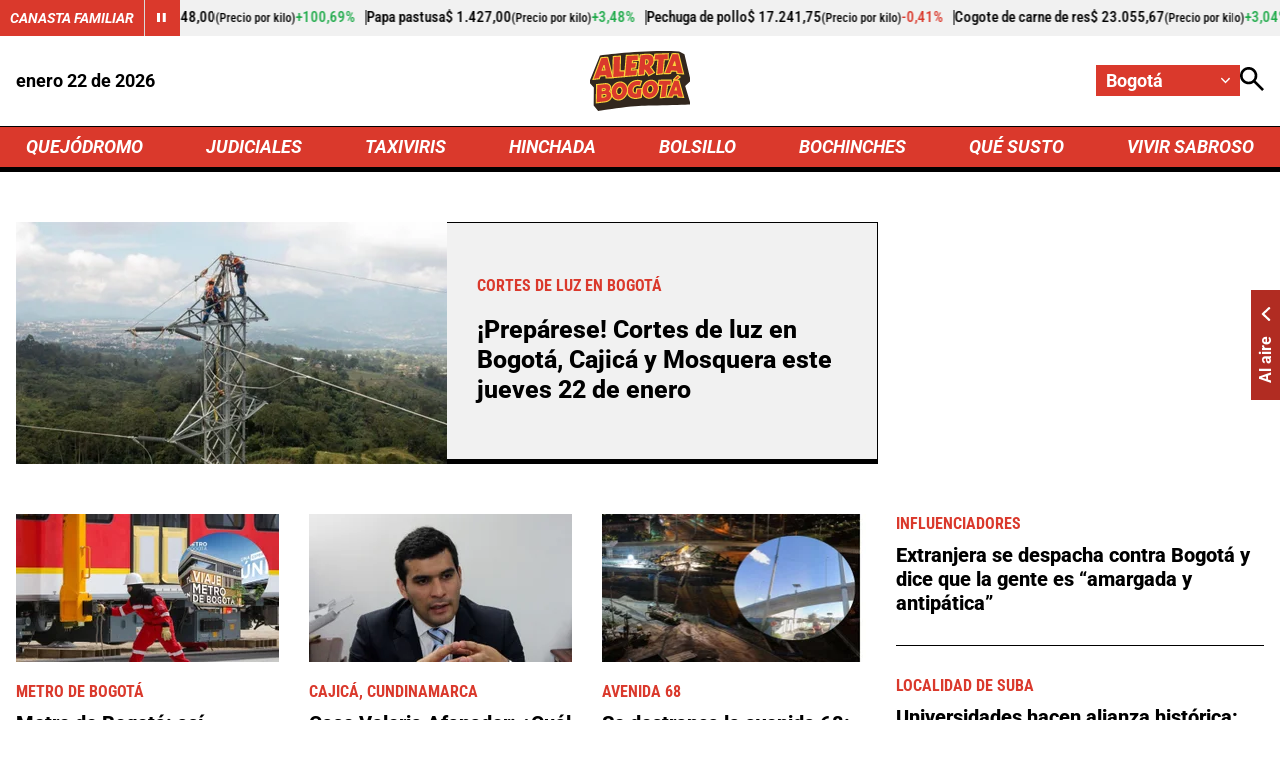

--- FILE ---
content_type: text/html; charset=utf-8
request_url: https://www.google.com/recaptcha/api2/aframe
body_size: 269
content:
<!DOCTYPE HTML><html><head><meta http-equiv="content-type" content="text/html; charset=UTF-8"></head><body><script nonce="BqVzT4sKRPX6fQA6BNs9_A">/** Anti-fraud and anti-abuse applications only. See google.com/recaptcha */ try{var clients={'sodar':'https://pagead2.googlesyndication.com/pagead/sodar?'};window.addEventListener("message",function(a){try{if(a.source===window.parent){var b=JSON.parse(a.data);var c=clients[b['id']];if(c){var d=document.createElement('img');d.src=c+b['params']+'&rc='+(localStorage.getItem("rc::a")?sessionStorage.getItem("rc::b"):"");window.document.body.appendChild(d);sessionStorage.setItem("rc::e",parseInt(sessionStorage.getItem("rc::e")||0)+1);localStorage.setItem("rc::h",'1769067298809');}}}catch(b){}});window.parent.postMessage("_grecaptcha_ready", "*");}catch(b){}</script></body></html>

--- FILE ---
content_type: text/css
request_url: https://i.alerta.com.co/__assets/assets/v0.0.0/desktop-home-zone-CT4a4C-e.css
body_size: 9558
content:
:root{--white:#fff;--black:#000;--gray-200:#f1f1f1;--gray-300:#ededed;--gray-400:#dadada;--gray-500:#c1c1c1;--gray-700:#737373;--gray-900:#1a1a1a;--red-300:#f0ada8;--red-400:#e78079;--red-500:#da392c;--red-600:#b12c22;--yellow-600:#f5f3db;--green-400:#92d185;--green-500:#1faa4a;--green-600:#51a63f;--green-700:#3c7a2e;--black-a50:#00000080;--white-a50:#ffffff80;--font-roboto:Roboto,-apple-system,BlinkMacSystemFont,Segoe UI,Open Sans,Helvetica Neue,Arial,sans-serif;--font-condensed:Roboto Condensed,-apple-system,BlinkMacSystemFont,Segoe UI,Open Sans,Helvetica Neue,Arial,sans-serif}.mgid-loading{aspect-ratio:16/9;overflow:hidden}.ad-wrapper{justify-content:center;display:flex;overflow:hidden}.ad{justify-content:center;width:100%;margin:0 auto;display:flex;overflow:hidden}.ad.rectangle{width:336px;height:250px}.ad.rectangle[data-google-query-id]{width:initial;height:initial}.ad.intext{aspect-ratio:16/9;width:100%;position:relative}.ad.intext[data-google-query-id]{aspect-ratio:unset}.ad.banner{width:728px;height:90px}.ad.banner[data-google-query-id]{width:initial;height:initial}.ad.banner.ad-premium{width:1030px;height:250px}html{-webkit-text-size-adjust:100%}html:focus-within{scroll-behavior:smooth}body{-moz-text-size-adjust:100%;text-size-adjust:100%;-moz-osx-font-smoothing:grayscale;-webkit-font-smoothing:antialiased;width:100%;min-height:100vh;text-rendering:optimizeSpeed;position:relative}*,:after,:before{box-sizing:border-box}a,abbr,acronym,address,applet,article,aside,audio,b,big,blockquote,body,br,button,canvas,caption,center,cite,code,col,colgroup,data,datalist,dd,del,details,dfn,div,dl,dt,em,embed,fieldset,figcaption,figure,footer,form,h1,h2,h3,h4,h5,h6,head,header,hgroup,hr,html,i,iframe,img,input,ins,kbd,label,legend,li,link,main,map,mark,menu,meta,meter,nav,noscript,object,ol,optgroup,option,output,p,param,picture,pre,progress,q,rb,rp,rt,rtc,ruby,s,samp,script,section,select,small,source,span,strong,style,svg,sub,summary,sup,table,tbody,td,template,textarea,tfoot,th,thead,time,title,tr,track,tt,u,ul,var,video,wbr{vertical-align:baseline;border:0;margin:0;padding:0}h1,h2,h3,h4,h5,h6{font-family:var(--font-roboto)}article,aside,details,embed,figcaption,figure,footer,header,hgroup,main,menu,nav,object,section{display:block}canvas,iframe{max-width:100%;display:block}input:required,input{box-shadow:none}input:-webkit-autofill{-webkit-box-shadow:inset 0 0 0 30px #fff}input:-webkit-autofill:hover{-webkit-box-shadow:inset 0 0 0 30px #fff}input:-webkit-autofill:focus{-webkit-box-shadow:inset 0 0 0 30px #fff}input:-webkit-autofill:active{-webkit-box-shadow:inset 0 0 0 30px #fff}input[type=search]::-webkit-search-cancel-button{appearance:none}input[type=search]::-webkit-search-decoration{appearance:none}input[type=search]::-webkit-search-results-button{appearance:none}input[type=search]::-webkit-search-results-decoration{appearance:none}input[type=search]{appearance:none;box-sizing:content-box}textarea{vertical-align:top;resize:vertical;overflow:auto}input:focus{outline:none}video{background:#000}audio,img,picture,svg,video{max-width:100%;height:auto;display:inline-block}a{background:var(--a-background,transparent);color:var(--a-color,inherit);--icon-color:var(--a-color,currentColor);border:var(--a-border);cursor:pointer;text-decoration:none;transition:all .3s;position:relative}a:focus{outline:thin dotted}a:hover,a:active{color:var(--a-hover-color,var(--red-600));--icon-color:var(--a-hover-color,var(--white));background:var(--a-hover-background,inherit);border:var(--a-hover-border);outline:0}a.img{line-height:0}hr{border:none;border-bottom:var(--hr-border,1px solid var(--black));margin:0}hr.v{border:none;border-right:var(--hr-v-border,1px solid var(--black));height:100%}hr.full{grid-column:1/-1}button{font-family:var(--font-roboto);background:var(--a-background,transparent);color:var(--a-color,inherit);--icon-color:var(--a-color,currentColor);cursor:pointer;border:none}button:hover{color:var(--a-hover-color,var(--blue-900));--icon-color:var(--a-hover-color,var(--blue-900));background:var(--a-hover-background,inherit);border:var(--a-hover-border);outline:0}iframe{border:0}p,ul,ol{margin-block:0;padding-inline-start:0}.svg-icon{fill:currentColor;width:1em;height:1em;display:inline-block}ul{list-style:none}img{object-fit:var(--i-object-fit,cover);max-width:100%;height:auto;aspect-ratio:var(--i-aspect,16/9);border:0;display:block}img.rounded{--i-aspect:1/1;border-radius:50%}img.square{--i-aspect:1/1;object-fit:scale-down}svg[class^=icon-]{width:var(--icon-width,1.875rem);height:var(--icon-height,auto);fill:var(--icon-color,currentColor);transform:var(--icon-rotate);transition:all .3s}.social-media{gap:var(--social-media-gap,1.875rem);align-items:center;display:flex}@keyframes ping{75%,to{opacity:0;transform:scale(2.5)}}.ping{width:var(--ping-a-size,1.25rem);height:var(--ping-a-size,1.25rem);justify-content:center;align-items:center;display:flex;position:relative}.ping:before,.ping:after{content:"";width:var(--ping-size,.625rem);height:var(--ping-size,.625rem);background:var(--ping-color,var(--white));border-radius:9999px}.ping:after{content:"";animation:1s cubic-bezier(0,0,.2,1) infinite ping;position:absolute}@keyframes simple-shimmer{0%{background-position:200% -200%}to{background-position:-200% 200%}}@keyframes growDown{0%{transform:scaleY(0)}80%{transform:scaleY(1.1)}to{transform:scaleY(1)}}[data-embed-type],.shimmer-loading,.player-wrap .player-shimer,breaking-news,.sub-header-shimmer,featured-topics,.featured-topics-shimmer,trends,.trends-shimmer,agro-quotes,.agro-quotes-shimmer,.mgid-loading{background:var(--shimmer-bg,linear-gradient(90deg,var(--gray-200)25%,var(--white)50%,var(--gray-200)75%));border:var(--shimmer-border,1px solid var(--gray-200));border-radius:var(--shimmer-border-radius,1rem);background-position:200% -200%;background-size:200% 200%;margin:0 auto;animation:2s ease-in-out infinite simple-shimmer}[data-embed-type=tiktok]{aspect-ratio:9/16;width:340px}[data-embed-type=instagram]{aspect-ratio:1/2;width:400px}[data-embed-type=spotify]{width:100%;height:232px}[data-embed-type=soundcloud]{width:100%;height:166px}[data-embed-type=spreaker]{width:100%;height:200px}[data-embed-type=issuu]{aspect-ratio:4/3;width:100%}[data-embed-type=vimeo],[data-embed-type=mediastream],[data-embed-type=facebook],[data-embed-type=dailymotion],[data-embed-type=youtube]{aspect-ratio:16/9;width:100%}[data-embed-type=reddit],[data-embed-type=truth],[data-embed-type=x]{aspect-ratio:1/1.5;width:min(550px,100%);max-width:100%}.twitter-tweet-rendered,.invisible{opacity:0;height:0;position:absolute;margin:0 auto!important}.visible{position:initial;opacity:100;height:auto}.instagram-media{margin:0 auto!important}.fb_widget{margin:0 auto;overflow:hidden}.fb_widget span{max-width:100%;overflow:hidden}.fb-video span,.fb-video iframe{aspect-ratio:16/9;width:100%!important;height:auto!important}.embed iframe{aspect-ratio:16/9;width:100%;height:auto}.title{font-style:var(--title-font-style);font-weight:700;font-size:var(--title-font-size,1.25rem);text-transform:var(--title-text-transform);position:relative}.title.line{padding-bottom:.625rem}.title.line:after{content:"";background:var(--red-500);width:7.5rem;height:3px;position:absolute;bottom:0;left:0}.main-title{align-items:center;justify-content:var(--main-title-justify-content,space-between);width:var(--main-title-width,100%);--btn-bg-icon:var(--white);display:flex;position:relative}.main-title:before{content:"";background:var(--main-title-line-color,var(--black));height:2px;position:absolute;top:50%;left:0;right:0;transform:translateY(-50%)}.main-title .label{z-index:1;background:var(--main-title-background,var(--red-500));padding:var(--main-title-label-pd,.375rem .75rem);color:var(--white);text-transform:uppercase;font-weight:700;font-size:var(--main-title-font-size,1.875rem);white-space:nowrap;border:1px solid var(--black);border-bottom-width:var(--title-border-bottom-width,5px);margin:var(--main-title-margin,0 0 0 1.25rem);font-style:italic;position:relative}.main-title .label>span{color:var(--red-400)}@media (max-width:600px){.main-title .label{text-wrap:pretty}}agro-quotes,.agro-quotes-shimmer{height:2.25rem;display:block}.agro-quotes{background:var(--gray-200);align-items:center;height:2.25rem;display:flex}.agro-quotes .title{--a-color:var(--agro-quotes-fc,var(--white));--a-hover-color:var(--gray-200);--a-background:var(--agro-quotes-background,var(--red-500));--a-hover-background:var(--red-600);--title-font-weight:700;--title-font-size:.875rem;--title-font-style:italic;--title-text-transform:uppercase;border-right:var(--agro-quotes-br);flex-shrink:0;align-items:center;height:100%;padding:.625rem;line-height:1;display:flex}.agro-quotes .control{--a-color:var(--white);--a-background:var(--red-500);--a-hover-color:var(--gray-200);--a-hover-background:var(--red-600);--icon-width:.625rem;--icon-height:auto;border-left:1px solid var(--gray-400);flex-shrink:0;width:2.25rem;height:100%}.agro-quotes .products,.agro-quotes .product{align-items:center;gap:.625rem;display:flex}.agro-quotes .vue3-marquee{overflow:hidden;height:100%!important}.agro-quotes .products{font-family:var(--font-condensed);margin-left:.625rem;font-size:.9375rem;font-weight:500;line-height:1}.agro-quotes .product{border-right:1px solid var(--black);--a-hover-color:var(--black);padding-right:.625rem}.agro-quotes .product:hover{font-weight:800}.agro-quotes .product.up{--price-list-color:var(--green-500)}.agro-quotes .product.down{--price-list-color:var(--red-500)}.agro-quotes .scale{font-size:.75rem}.agro-quotes .percent{color:var(--price-list-color);padding-right:var(--agro-quotes-porcent-pr)}.cookies-banner{--icon-color:var(--black);--title-text-transform:uppercase;--title-font-size:1.5625rem;--btn-icon-padding:.5rem 1.25rem;--btn-bg:var(--black);--btn-justify-content:center;--btn-bg-hover:var(--gray-400);--btn-icon-hover-color:var(--black);z-index:200;background:var(--gray-300);width:var(--cookies-banner-width,18.75rem);border-top:5px solid;border-bottom:5px solid;gap:1.25rem;padding:1.25rem;display:grid;position:fixed;bottom:1.25rem;right:1.25rem}.cookies-banner.mobile{--cookies-banner-width:calc(100% - 2.5rem)}.cookies-banner .cookies-description{color:var(--black);font-weight:700}.cookies-banner .cookies-policy{font-weight:700}.cookies-banner .title-container{gap:.9375rem;display:flex}collapse-module{display:none}.collapse-box{--a-hover-color:var(--red-500)}.collapse-box.open{--collapse-content-max-height:820px;--icon-keyboardarrow-transform:rotate(180deg)}.collapse-content{max-height:var(--collapse-content-max-height,0);font-family:var(--font-condensed);transition:max-height .6s;overflow:hidden}.collapse-content-item{gap:var(--collapse-content-item-gap,1.25rem);padding:var(--collapse-content-item-padding,1.25rem 0 0 0);cursor:pointer;flex-direction:column;display:flex}.collapse-header{--icon-height:.75rem;--icon-width:auto;align-items:center;justify-content:var(--collapse-header-justify-content,space-between);background:var(--gray-400);padding:var(--collapse-header-padding,.5rem 1.25rem);cursor:pointer;font-weight:var(--collapse-header-font-weight,700);text-transform:uppercase;gap:1.25rem;line-height:1;display:flex}.collapse-header:hover{background:var(--red-500);color:var(--white)}.news-3{flex-direction:var(--news-3-direction,column);gap:var(--news-3-row-gap,1.25rem);padding:var(--news-3-padding,1.875rem);background:var(--gray-200);align-content:flex-start;display:flex}.news-3 .info{row-gap:var(--news-3-info-gap,.3125rem);padding:var(--news-3-info-padding)}.news-3 .news-card-title{font-size:var(--news-3-title-font-size,1rem);font-weight:var(--news-3-title-font-weight,800)}.news-3 .trend-number{font-family:var(--font-condensed);color:var(--red-500);font-size:3.125rem;font-weight:700;line-height:1}trends,.trends-shimmer{--shimmer-border-radius:0}trends.ver,.trends-shimmer.ver{width:100%;height:47.5rem}@media (max-width:600px){trends.ver,.trends-shimmer.ver{width:calc(100vw - 40px)}}trends.hor,.trends-shimmer.hor{height:18.125rem}.trends{flex-wrap:wrap;display:flex}.trends.ver{--news-3-direction:row;--news-3-title-font-weight:700;flex-direction:column}.trends.ver>.news-3{border-bottom:1px solid var(--gray-400)}.trends.ver>.news-3:last-child{border-bottom:5px solid var(--black)}.trends.hor{flex-direction:row}.trends.hor>.news-3{border-right:1px solid var(--gray-400)}.trends.hor>.news-3:last-child{border-right:none}.trends>.main-title{margin-bottom:1rem}.trends>.news-3{flex:1}@media screen and (max-width:768px){.trends{--main-title-font-size:1.25rem}}featured-topics,.featured-topics-shimmer{display:block}featured-topics.ver,.featured-topics-shimmer.ver{height:16.25rem}featured-topics.hor,.featured-topics-shimmer.hor{height:4rem}.featured-topics{border-bottom:3px solid var(--black);display:flex}.featured-topics.ver{border-top:0;flex-direction:column}.featured-topics.ver>.featured-topics-title{border-bottom:5px solid var(--black);padding:.625rem 1.25rem}.featured-topics.ver>.topic-list{flex-wrap:wrap}.featured-topics.ver .anchor{text-wrap:balance}.featured-topics.hor{border-top:3px solid var(--black)}.featured-topics.hor>.featured-topics-title{padding:1.25rem}.featured-topics.hor>.topic-list{overflow-x:auto}.featured-topics.hor>.topic-list::-webkit-scrollbar-track{background:#77777740}.featured-topics.hor>.topic-list::-webkit-scrollbar{width:5px;height:5px}.featured-topics.hor>.topic-list::-webkit-scrollbar-thumb{background:var(--red-500);border:none;transition:all .3s ease-in}.featured-topics.hor>.topic-list>.topic{border-right:1px solid var(--black);padding-right:1.25rem}.featured-topics.hor>.topic-list>.topic:last-child{border-right:0}.featured-topics-title{background-color:var(--red-500);color:var(--white);white-space:nowrap;font-size:1.25rem;font-style:italic;font-weight:700}.topic-list{gap:1.25rem;padding:1.25rem;display:flex}.topic{--icon-width:1.125rem;--icon-height:1.125rem;color:var(--red-500);gap:.625rem;display:flex}.topic svg{flex-shrink:0}.anchor{text-transform:uppercase;white-space:nowrap;font-size:1rem;font-weight:700}.btn{padding:var(--btn-pd);background:var(--btn-bg);font-size:var(--btn-font-f,1rem);--a-color:var(--btn-color);--a-hover-background:var(--btn-bg-hover);--a-hover-color:var(--btn-hover-color);font-family:var(--btn-font,var(--font-condensed));font-weight:var(--btn-font-weight,600);text-transform:uppercase;border:var(--btn-border);margin:var(--btn-margin);transition:all .3s}.btn.with-icon{--icon-width:var(--btn-icon-width,20px);--icon-height:var(--btn-icon-height,auto);--btn-gap:.625rem;--icon-color:var(--btn-icon-color,var(--red-500));--a-hover-background:var(--btn-bg-hover,var(--btn-bg-icon));--btn-hover-color:var(--btn-icon-hover-color,var(--red-500));--btn-pd:var(--btn-icon-padding,0 0 0 1.25rem);--btn-bg:var(--btn-bg-icon,var(--white));justify-content:var(--btn-justify-content,space-between);align-items:center;gap:var(--btn-gap);display:flex}.btn.primary{--btn-bg:var(--red-500);--btn-color:var(--white);--btn-pd:.3125rem .625rem;text-align:center}.btn.primary:hover{--btn-bg-hover:var(--red-600);--btn-hover-color:var(--white)}.btn.secondary{--btn-border:1px solid;--btn-pd:.3125rem .625rem;text-align:center}.btn:hover{border:var(--btn-border)}.breaking-news{grid-template-columns:1fr minmax(0,78rem) 1fr;height:2.1875rem;display:grid}.breaking-news:before{content:"";background:var(--black)}.breaking-news:after{content:"";background:var(--gray-400)}.breaking-news .header-breaking-news,.breaking-news .link-breaking-news{align-items:center;height:2.1875rem;display:flex}.breaking-news .header-breaking-news{--ping-color:var(--red-500);color:var(--white);background:var(--black);text-wrap:nowrap;gap:10px;padding-right:1.25rem;font-weight:700}.breaking-news .breaking-news-wrap{width:100%;margin:auto;display:flex}.breaking-news .link-breaking-news{--icon-width:auto;--icon-height:1rem;--icon-color:var(--red-500);background:var(--gray-400);justify-content:space-between;width:100%}.breaking-news .link-breaking-news span{text-wrap:nowrap;flex-shrink:0;align-items:center;gap:.625rem;font-weight:700;display:flex}.breaking-news .title-breaking-news{color:var(--red-500);white-space:nowrap;text-overflow:ellipsis;padding:0 1.25rem;font-size:1rem;overflow-x:hidden}breaking-news,.sub-header-shimmer{--shimmer-border-radius:0;--shimmer-border:none;height:2.1875rem;display:block}.autocomplete-box{--btn-color:var(--white);--btn-bg:var(--black);--btn-icon-padding:.5rem 2.1875rem;position:relative}.autocomplete-box .search-input-box{width:0;z-index:var(--search-input-box-z-index);align-items:center;transition:width .5s ease-in-out;display:none;position:relative;overflow:hidden}.autocomplete-box .search-input-box.overlap{--search-input-box-z-index:5}.autocomplete-box .search-input-box.show{min-width:15.625rem;display:flex}.autocomplete-box .search-input{background:var(--gray-200);border-radius:100px;width:100%;padding:.4625rem 2.1875rem .46875rem .625rem;font-size:.875rem}.autocomplete-box .error-message{color:var(--red-500);justify-self:center;font-size:.75rem;position:absolute}.autocomplete-box .enter{--icon-width:1rem;position:absolute;right:.625rem}.autocomplete-box .ac-results{background:var(--white);z-index:6;transform-origin:top;opacity:0;grid-template-columns:1fr auto;gap:3.125rem;width:1000px;height:40.625rem;padding:2.5rem;transition:transform .4s,opacity .3s;display:grid;position:absolute;top:3.125rem;right:0;transform:rotateX(-90deg)}.autocomplete-box .ac-results.show{opacity:1;transform:rotateX(0)}.autocomplete-box .ac-col-1{grid-template-rows:auto 50px;gap:1.875rem;height:100%;display:grid}.autocomplete-box .group-name{font-size:1.5625rem!important}.autocomplete-box .ac-groups{flex-direction:column;gap:.9375rem;max-height:31.25rem;display:flex;overflow-y:auto}.autocomplete-box .ac-groups::-webkit-scrollbar-track{background:#77777740}.autocomplete-box .ac-groups::-webkit-scrollbar{width:5px;height:5px}.autocomplete-box .ac-groups::-webkit-scrollbar-thumb{background:var(--red-500);border:none;transition:all .3s ease-in}.autocomplete-box .btn{--btn-bg-icon:var(--black);--btn-bg-hover:var(--gray-700);--btn-icon-hover-color:var(--white);justify-self:self-start}.autocomplete-box .news-item{grid-template-columns:auto 1fr auto;align-items:center;gap:.625rem;padding:.625rem .3125rem;font-size:1rem;font-weight:800;display:grid}.autocomplete-box .news-item b{color:var(--red-500);font-weight:800}.autocomplete-box .point{background:var(--red-500);border-radius:100px;width:.4375rem;height:.4375rem}.autocomplete-box .tt{background:var(--gray-200)}.autocomplete-box .tt .focal{--icon-width:1rem;--icon-color:var(--red-500);color:var(--red-500);align-items:center;gap:.3125rem;font-size:.625rem;display:flex}.autocomplete-box .focal{display:none}.autocomplete-box .close-ac{--a-hover-color:var(--red-500);flex-direction:column;gap:.625rem;display:flex}.overflow-ac{z-index:3;background:var(--black-a50);-webkit-backdrop-filter:blur(5px);backdrop-filter:blur(5px);width:100vw;height:100vh;position:fixed;top:0;left:0}html{font-family:var(--font-roboto);font-size:calc(min(1200px,max(100vw - 32px,1024px))/210 + 10.2857px);line-height:1.2}html body{min-width:1024px}html body.overflow-hidden{overflow:hidden}.container{width:calc(100% - 2rem);max-width:78rem;margin:auto}.hide{display:none}[v-cloak]{display:none!important}header{z-index:3;background:var(--white);--header-logo-height:3.75rem;width:100%;position:sticky;top:0}header.compact{--header-logo-height:3.125rem;--header-top-height:5rem}header.compact.with-breadcrumb{--header-top-height:0;--wrap-nav-height:0;--wrap-bc-height:2.75rem;--wrap-bci-height:auto;--header-ni-border-bottom:none;--wrap-nav-overflow:hidden}#principal-html:not(.news-page) header.compact{border-bottom:2px solid}header.is-header-zone{--header-nav-items-font-size:1.125rem;--wrap-nav-gap:1rem;--wrap-actions-gap:1.25rem}header .top{height:var(--header-top-height,5.625rem);background:var(--white);overflow:var(--wrap-nav-overflow);grid-template-columns:1fr auto 1fr;align-items:center;font-size:1.125rem;font-weight:700;transition:height .3s ease-in-out;display:grid}header .home-logo .logo{--i-aspect:auto;width:auto;height:var(--header-logo-height);justify-self:center;transition:height .3s ease-in-out}header .actions{justify-self:end;gap:var(--wrap-actions-gap);display:flex}header .actions .search-btn{--icon-height:1.5rem;--icon-width:auto}header .city-selector{--a-color:var(--white);--a-background:var(--red-500);--a-hover-color:var(--white);--a-hover-background:var(--red-600);--icon-height:.5625rem;--icon-width:auto;gap:.625rem;position:relative}header .city-selector button{justify-content:space-between;align-items:center;gap:.625rem;width:9rem;padding:.3125rem .625rem;font-size:1.125rem;font-weight:700;display:flex}header .cities{z-index:2;perspective:1000px;transform-origin:top;width:100%;max-height:11.25rem;animation:.3s ease-in-out forwards growDown;display:none;position:absolute;top:100%;overflow-x:auto}header .cities::-webkit-scrollbar-track{background:var(--red-600)}header .cities::-webkit-scrollbar{width:5px;height:5px}header .cities::-webkit-scrollbar-thumb{background:var(--gray-500);border:none;transition:all .3s ease-in}header .cities.show{display:block}header .city{padding:.3125rem .625rem;display:block}header .nav-items{--a-hover-color:var(--white);--a-hover-background:var(--red-600);color:var(--white);font-size:var(--header-nav-items-font-size,1.25rem);background:var(--red-500);border-top:var(--header-ni-border-top,1px solid var(--black));border-bottom:var(--header-ni-border-bottom,5px solid var(--black));font-style:italic;font-weight:700}header .wrap-nav{justify-content:space-between;align-items:center;gap:var(--wrap-nav-gap,3rem);height:var(--wrap-nav-height,2.5rem);overflow:var(--wrap-nav-overflow,hidden);transition:height .3s ease-in-out;display:flex}header .wrap-nav>*{text-transform:uppercase;align-items:center;height:100%;line-height:1;display:flex}header .nav-link{padding:0 .625rem}header .sub-list{position:relative}header .sub-list button{font-size:inherit;text-transform:uppercase;align-items:center;gap:.625rem;height:100%;padding:0 .625rem;font-style:italic;font-weight:700;display:flex}header .sub-list svg{--icon-height:.5625rem;--icon-width:auto}header .nav-sub-link{text-transform:uppercase;padding:.625rem;font-size:1rem;font-style:normal;display:block}header .items{--a-hover-background:var(--red-500);z-index:1;background:var(--red-600);perspective:1000px;transform-origin:top;width:max-content;max-height:11.25rem;animation:.3s ease-in-out forwards growDown;display:none;position:absolute;top:100%;right:0;overflow-x:auto}header .items::-webkit-scrollbar-track{background:var(--red-600)}header .items::-webkit-scrollbar{width:5px;height:5px}header .items::-webkit-scrollbar-thumb{background:var(--gray-500);border:none;transition:all .3s ease-in}header .items.show{display:block}header .breadcrumb{background:var(--white);height:var(--wrap-bc-height,0);z-index:1;justify-content:center;align-items:center;gap:1rem;font-size:1.25rem;transition:height .3s ease-in-out;display:flex;position:relative;overflow:hidden}header .breadcrumb>a{flex-shrink:0}header .breadcrumb-items{--hr-v-border:1px solid var(--black);font-family:var(--font-condensed);justify-content:center;gap:.75rem;display:flex;overflow:hidden}header .breadcrumb-items :last-child{white-space:nowrap;text-overflow:ellipsis;overflow:hidden}header .breadcrumb-first{gap:.625rem;font-weight:700;display:flex}header .breadcrumb-first.is-second a{white-space:nowrap;text-overflow:ellipsis;overflow:hidden}header .logo-bc{--i-aspect:auto;width:auto;height:1.5rem}header .progress-bar{background:var(--gray-500);z-index:2;width:100%;height:.3125rem}header .progress{background:var(--red-500);border-radius:10px;height:.3125rem}.wrapper-main{margin-top:var(--main-margin-top,3.125rem);margin-bottom:var(--main-margin-bottom,3.125rem);gap:3.125rem;transition:margin-top .3s ease-in-out;display:grid}.wrapper-main.compact{--main-margin-top:4.375rem}.wrapper-main.compact.with-breadcrumb{--main-margin-top:8.8125rem}footer{--social-media-gap:3.125rem;--icon-width:auto;--icon-height:1.25rem;--a-hover-color:var(--red-500);background:var(--gray-200);flex-direction:column;gap:3.125rem;padding:3.125rem 0 0;display:flex}footer .container{flex-direction:var(--footer-container-flex-direction,column);gap:var(--footer-container-gap,3.125rem);flex-wrap:wrap;justify-content:center;align-items:center;display:flex}footer .row-1{flex-direction:column;align-items:center;gap:1.875rem;display:flex}footer .row-2{gap:3.125rem;display:flex}footer .alerta-logo{--i-aspect:auto;width:auto;height:3.3125rem}footer .social-media a{display:flex}footer .icon-keyboardarrow{transform:var(--icon-keyboardarrow-transform,0);transition:var(--icon-keyboardarrow-transition)}footer .organization-details{--footer-container-flex-direction:row;--footer-container-gap:1.25rem;background:var(--black);color:var(--white);font-family:var(--font-condensed);padding:1.25rem 0;font-weight:700;line-height:1}footer .organization-details a{justify-content:space-between;align-items:center;gap:1.25rem;display:flex}footer .organization-details a:not(:last-child):after{content:"";box-sizing:border-box;background:var(--white);width:.3125rem;height:.3125rem;display:block}.news-1{grid-template-columns:var(--news-1-columns,repeat(2,1fr));padding:var(--news-1-padding);align-items:var(--news-1-align-items);gap:var(--news-1-gap);background:var(--news-1-background,var(--gray-200));--i-aspect:var(--news-1-i-aspect,6/5);display:grid}.news-1.dark{--border-color:var(--white);--news-1-background:var(--black)}.news-1.b-c{border-right:var(--b-c-width,1px)solid;border-color:var(--border-color,var(--black))}.news-1.b-i .info{border-right:var(--border-info-right,1px solid);border-top:var(--border-info-top,1px solid);border-bottom:5px solid;border-color:var(--border-color,var(--black))}.news-1 .info{--news-card-info-align-content:var(--news-1-card-info-align-content,center);padding:var(--news-1-info-padding,0 1.875rem);row-gap:var(--news-1-info-gap,1.25rem)}.news-1 .news-card-title{font-size:var(--news-1-title-font-size,1.5625rem);font-weight:800}.news-2{row-gap:var(--news-2-row-gap,1.25rem);background:var(--news-2-background);--i-aspect:var(--news-2-i-aspect);padding:var(--news-2-padding);align-content:flex-start;display:grid}.news-2.dark{--border-color:var(--white);--news-2-background:var(--black);--news-2-info-background:var(--black)}.news-2.b-c{border-right:1px solid;padding-right:1.875rem}.news-2.b-i{--news-2-row-gap:0;--news-2-info-padding:1.875rem}.news-2.b-i .info{background:var(--news-2-info-background,var(--gray-200));border-bottom:5px solid;border-right:2px solid;border-color:var(--border-color,var(--black))}.news-2 .info{row-gap:var(--news-2-info-gap,.625rem);padding:var(--news-2-info-padding)}.news-2 .news-card-title{font-size:var(--news-2-title-font-size,1.25rem);font-weight:800}.news-2 .lead{font-size:var(--news-2-lead-font-size)}.kicker:has(svg){--icon-width:1.25rem;--icon-height:1.25rem;--icon-color:var(--red-500);grid-template-columns:auto 1fr;align-items:center;gap:.3125rem;display:inline-grid}.kicker.filled .title,.kicker.live .title{background-color:var(--kicker-background-color,var(--red-500));--kicker-font-color:var(--white);padding:var(--kicker-padding,.3125rem .625rem)}.kicker.live .title{grid-template-columns:auto 1fr;align-items:center;gap:.625rem;display:inline-grid}.kicker.filled .title:hover,.kicker.live .title:hover{--kicker-background-color:var(--red-600);--kicker-font-color:var(--white)}.kicker .title{font-family:var(--font-condensed);color:var(--kicker-font-color,var(--red-500));--title-text-transform:uppercase;--title-font-size:1rem;transition:all .3s;display:inline-block}.kicker .title:hover{--kicker-font-color:var(--red-600)}.news-card-title{position:relative}.img-wrap{place-items:var(--news-img-wrap-place-items,center);display:grid;position:relative}.img-wrap svg{fill:var(--red-500);background:var(--white);z-index:1;border-radius:50%;width:45px;height:45px;line-height:0;position:absolute}.info{align-content:var(--news-card-info-align-content,flex-start);gap:1.25rem;display:grid}.dark .info{--kicker-font-color:var(--red-400);--a-color:var(--white);--lead-font-color:var(--white)}.info:has(.lead) .news-card-title{padding-bottom:.625rem}.info:has(.lead) .news-card-title:after{content:"";background:var(--red-500);width:7.5rem;height:3px;position:absolute;bottom:0;left:0}.lead{font-size:var(--lead-font-size,1.125rem);color:var(--lead-font-color,var(--black));font-weight:var(--lead-font-weight);padding:var(--lead-padding);line-height:1.3}.product-1{border-right:2px solid var(--p-color,var(--gray-700));border-bottom:5px solid var(--p-color,var(--gray-700));background:var(--gray-300);--icon-width:.625rem;--a-hover-color:var(--p-color);--a-hover-background:var(--gray-200);--a-hover-border:none;gap:.625rem;padding:1.25rem;display:grid}.product-1:hover{border-right:2px solid var(--p-color,var(--gray-700));border-bottom:5px solid var(--p-color,var(--gray-700))}.product-1.up{--p-color:var(--green-500);--icon-rotate:rotate(-90deg)}.product-1.down{--p-color:var(--red-500);--icon-rotate:rotate(90deg)}.product-1 .wrap{flex-wrap:wrap;justify-content:space-between;gap:.625rem;display:flex}.product-1 .name{font-weight:700;line-height:1}.product-1 .price{color:var(--p-color);font-size:1.25rem;font-weight:700;line-height:1}.product-1 .percent{color:var(--p-color);align-items:center;gap:.3125rem;font-size:.875rem;line-height:1;display:flex}.product-1 .scale{font-size:.875rem}.products-module{grid-template-columns:repeat(5,1fr);row-gap:1.875rem;display:grid}.products-module .main-title{--i-aspect:auto;grid-column:1/-1;justify-content:start}.products-module .main-title>a{background:var(--white);height:54px;padding:1rem 1.25rem}.products-module .main-title img{width:auto;height:100%}.opening{gap:3.125rem;display:grid}.opening .row-1{grid-template-columns:1fr 336px;gap:3.125rem;display:grid}.opening .row-2{grid-template-columns:2.5fr 2.5fr 2.5fr 3.5fr;gap:1.875rem;display:grid}.opening .col-2{align-content:flex-start;row-gap:1.875rem;display:grid}.opening .col-2>.news-2:first-child{border-bottom:1px solid var(--black);padding-bottom:1.875rem}.opening .row-3{border-bottom:5px solid var(--black);--news-1-padding:1.875rem;--news-1-info-padding:1.25rem 0 1.25rem 1.25rem;--news-1-title-font-size:1.25rem;--news-1-columns:2.3fr 3.1fr;--b-c-width:2px;grid-template-columns:1fr 1fr;display:grid}.module-2{grid-template-columns:2.1fr 1fr 336px;gap:1.875rem;display:grid}.module-2 .main-title{grid-column:1/-1}.module-2 .b-i{--news-2-title-font-size:1.5625rem;grid-template-rows:auto 1fr}.module-2 .col-2,.module-2 .col-3{align-content:space-between;row-gap:1.875rem;display:grid}.module-3{gap:3.125rem;display:grid}.module-3 .row-1{--border-info-top:none;grid-template-columns:1fr 336px;gap:3.125rem;display:grid}.module-3 .row-2{border-bottom:5px solid var(--black);--news-1-background:none;--news-1-padding:0 0 1.875rem 0;--news-1-gap:1.25rem;--news-1-info-padding:0;--news-1-title-font-size:1.25rem;--news-1-columns:2.3fr 3.2fr;--b-c-width:2px;grid-template-columns:1fr auto 1fr auto;gap:1.875rem;display:grid}.module-3 .row-2 hr{border-width:2px}.tribune-rcn{border-bottom:5px solid var(--black);border-right:1px solid var(--black);background:var(--gray-200);gap:1.875rem;padding:1.875rem;display:grid}.tribune-rcn .row-1{--i-aspect:auto;grid-template-columns:7.5rem 1fr;gap:1.875rem;display:grid}.tribune-rcn .row-1>.info{grid-template-columns:3.5fr 6.1fr;align-content:space-between;gap:1.875rem 1.25rem;padding-top:1rem;display:grid}.tribune-rcn .first{grid-column:1/-1}.tribune-rcn .lead{line-height:1.2}.tribune-rcn .logos{--icon-height:1.875rem;--icon-width:auto;--a-color:var(--red-500);--a-hover-color:var(--black);border-right:1px solid var(--red-500);grid-template-rows:auto auto;grid-template-columns:repeat(6,auto);justify-items:center;gap:1.25rem;padding-right:1.25rem;display:grid}.tribune-rcn .more{font-family:var(--font-condensed);text-transform:uppercase;--icon-width:1.25rem;--btn-bg-icon:var(--gray-200);grid-column:1/-1;align-items:center;gap:1.25rem;font-weight:700;display:flex}.tribune-rcn .more hr{border-width:2px;flex:1}.tribune-rcn .more a{--icon-color:var(--red-500);flex-shrink:0;align-items:center;gap:.625rem;display:flex}.tribune-rcn .row-2{grid-template-rows:auto auto;grid-template-columns:2.1fr 1fr 1fr;gap:1.875rem;display:grid}.tribune-rcn .row-2>.news-2:first-child{--news-2-title-font-size:1.875rem;grid-row:1/-1}.videos-section{background:var(--gray-200);border:1px solid var(--black);--news-1-i-aspect:16/9;--news-1-columns:2.5fr 2.8fr;--news-1-info-padding:0;--news-1-gap:1.25rem;--news-1-title-font-size:1.25rem;--news-1-info-gap:.625rem;--news-2-title-font-size:1.875rem;border-bottom-width:5px;grid-template-rows:repeat(4,auto);grid-template-columns:repeat(2,1fr);gap:1.875rem;padding:1.875rem;display:grid}.videos-section .main-title{grid-column:1/-1}.videos-section .news-2{grid-row:2/-1}.videos-section .news-1{align-items:flex-start}.videos-section .news-1 .info{align-self:center}.videos-section .with-icon{--btn-bg:var(--gray-200);--a-hover-background:var(--gray-200)}.special-opening{background:var(--black);--main-title-line-color:var(--red-500);--news-1-columns:1fr 1fr;--news-1-i-aspect:16/9;--news-1-title-font-size:1.25rem;grid-template-columns:1fr 1fr;gap:1.875rem .625rem;padding:1.875rem;display:grid}.special-opening.simple{border-bottom:5px solid var(--red-600);border-right:1px solid var(--red-600)}.special-opening .main-title{--btn-bg-icon:var(--black);--btn-color:var(--white);--btn-bg-hover:var(--black);grid-column:1/-1}.special-opening .news-1.first{--news-1-title-font-size:1.875rem;grid-column:1/-1}.live-section{background:var(--black);color:var(--white);border-bottom:5px solid var(--red-600);border-right:1px solid var(--red-600);--main-title-line-color:var(--red-500);--shimmer-border-radius:0;--shimmer-border:none;--shimmer-bg:linear-gradient(90deg,var(--black)25%,var(--gray-900)50%,var(--black)75%);grid-template-columns:1fr 1fr;align-items:center;gap:1.875rem;padding:1.875rem;display:grid}.live-section .main-title{grid-column:1/-1}.live-section .live-header{background:var(--red-500);gap:.625rem;padding:.3125rem .625rem;display:flex}.live-section .info{font-family:var(--font-condensed);text-transform:uppercase;flex-direction:column;align-items:flex-start;gap:1.875rem;font-weight:700;display:flex}.live-section .title{padding-bottom:5px;font-size:1.875rem;position:relative}.live-section .title:after{content:"";background:var(--red-500);width:7.5rem;height:3px;position:absolute;bottom:0;left:0}.live-section .lead{color:var(--white)}#main-player .msp_radio .np__global_wrapper{overflow:initial}#main-player .msp_radio .np__global_player .np__player_widget{max-width:var(--np-player-widget-max-width,320px);height:110px;position:initial;grid-template-columns:auto 1fr;padding:1.25rem;display:grid;top:25%;right:0}#main-player .msp_radio .np__global_player .np__content_btn_goair{top:-20px}#main-player .msp_radio .np__global_player .np__btn_goair{background:var(--red-500);color:var(--white)}#main-player .msp_radio .np__global_player .np__btn_goair .np__soundbadge_offair_replay{fill:var(--white)}#main-player .msp_radio .np__global_player .np__container_bg,#main-player .msp_radio .np__global_player .np__soundbadge_info_principal,#main-player .msp_radio .np__global_player .np__content_time,#main-player .msp_radio .np__global_player .np__item_box_img,#main-player .msp_radio .np__global_player .np__item_more_info,#main-player .msp_radio .np__global_player .np__avatar_element{display:none}#main-player .msp_radio .np__global_player .np__elements_soundbadge{grid-column:1/-1;width:100%}#main-player .msp_radio .np__global_player .np__program_name{font-size:var(--np-program-name-size,1.25rem);font-weight:700;font-family:var(--font-condensed)!important}#main-player .msp_radio .np__global_player .np__soundbadge_info_top :first-child :not(:has(.np__soundbadge_info_small)){display:none}#main-player .msp_radio .np__global_player .np__btn_controls_volume_container,#main-player .msp_radio .np__global_player .np__btn_multilive{--np-btn-controls-display:flex}#main-player .msp_radio .np__global_player .np__controls_elements:has(.np__btn_controls_play,.np__btn_controls_volume_container,.np__btn_multilive) .np__btn_controls_play{--np-btn-controls-display:flex}#main-player .msp_radio .np__global_player .np__btn_controls_play{width:28px!important;height:28px!important}#main-player .msp_radio .np__global_player .np__btn_controls_play svg{width:1rem;height:1rem}#main-player .msp_radio .np__global_player .np__btn_controls_play:hover{background-color:var(--gray-400)}#main-player .msp_radio .np__global_player .np__btn_controls_volume_container .np__btn_controls{width:28px!important;height:28px!important}#main-player .msp_radio .np__global_player .np__btn_controls_volume_container .np__btn_controls:hover{color:var(--red-500)}#main-player .msp_radio .np__global_player .np__controls_elements{flex-direction:row-reverse;height:auto}#main-player .msp_radio .np__global_player .np__controls_elements .np__btn_controls{width:auto;height:auto;display:var(--np-btn-controls-display,none)}#main-player .msp_radio .np__global_player .np__elements_menu_controls:has(.np__multilive_widget) .np__btn_multilive{--np-btn-controls-rotate:rotate(360deg)}#main-player .msp_radio .np__global_player .np__elements_menu_controls{width:100%;position:initial;justify-content:flex-start;display:flex}#main-player .msp_radio .np__global_player .np__elements_menu_controls .np__btn_multilive:before{content:"Frecuencias";font-size:1rem;font-family:var(--font-condensed);font-weight:700}#main-player .msp_radio .np__global_player .np__elements_menu_controls .np__btn_multilive:after{content:"";width:10px;height:6px;transform:var(--np-btn-controls-rotate,rotate(180deg));background-image:url([data-uri]);background-repeat:no-repeat;background-size:contain;margin-left:10px;display:inline-block}#main-player .msp_radio .np__global_player .np__elements_menu_controls .np__btn_multilive svg{display:none}#main-player .msp_radio .np__global_player .np__elements_menu_controls .np__btn_multilive:hover{background-color:#0000}#main-player .msp_radio .np__multilive_widget{height:100%;min-height:320px;max-height:400px;min-width:var(--np-multilive-max-width,320px);background-color:var(--red-500);scrollbar-width:thin;scrollbar-color:#fff #00000040;border-radius:0;padding:0 1.25rem;top:100%;left:0;right:0;overflow-y:auto}#main-player .msp_radio .np__multilive_widget::-webkit-scrollbar{width:4px}#main-player .msp_radio .np__multilive_widget::-webkit-scrollbar-button{width:0;height:0;display:none}#main-player .msp_radio .np__multilive_widget::-webkit-scrollbar-track{background:#00000040;border-radius:999px}#main-player .msp_radio .np__multilive_widget::-webkit-scrollbar-thumb{background-color:var(--white);background-clip:content-box;border:2px solid #0000;border-radius:999px}#main-player .msp_radio .np__multilive_widget::-webkit-scrollbar-thumb:hover{background-color:#ffffffd9}#main-player .msp_radio .np__multilive_widget::-webkit-scrollbar-corner{background:0 0}#main-player .msp_radio .np__sound_badge_item{padding:1.25rem 0}#main-player .msp_radio .np__sound_badge_item:not(:last-child){border-bottom:1px solid var(--red-600)}#main-player .msp_radio .np__sound_badge_item_item{justify-content:space-between;width:100%;display:flex}#main-player .msp_radio .np__card_info_btn{margin:0;padding:0;font-size:0}#main-player .msp_radio .np__card_info_btn svg{font-size:initial;margin-right:0}#main-player .msp_radio .np__truncate{font-size:var(--np-truncate-size,.875rem);font-weight:700;font-family:var(--font-roboto)!important}#main-player .msp_radio .np__soundbadge_offair{background-color:#0000;align-items:center;display:flex;position:relative}#main-player .msp_radio .np__soundbadge_offair:before{content:"";background:url(https://i.alerta.com.co/img/stroke.svg) 50%/contain no-repeat;width:24px;height:24px;display:inline-block}#main-player .msp_radio .np__soundbadge_offair svg{display:none}@media (max-width:600px){#main-player .msp_radio{--np-program-name-size:1rem;--np-player-widget-max-width:13.75rem;--np-multilive-max-width:13.75rem}#main-player .msp_radio .np__soundbadge_info{flex:1}#main-player .msp_radio .np__elements_menu_controls{display:flex}#main-player .msp_radio .np__elements_soundbadge,#main-player .msp_radio .np__elements_play_controls{padding:0}#main-player .msp_radio .np__card_info_btn{justify-content:center;width:28px;height:28px;padding:0;font-size:0}#main-player .msp_radio .np__card_info_btn svg{margin:0}}.player-wrap{right:var(--player-right-position,-320px);top:var(--player-top-position,18.125rem);grid-template-columns:var(--player-gt-columns,auto 20rem);z-index:999;display:grid;position:fixed}.player-wrap.show{--icon-keyboardarrow-transform:rotate(270deg);right:0}.player-wrap .show-player{--icon-width:.875rem;--icon-height:auto;background:var(--red-600);color:var(--white);place-items:center;gap:.625rem;padding:.9375rem .3125rem;display:grid}.player-wrap .on-air{writing-mode:vertical-rl;font-weight:700;transform:rotate(180deg)}.player-wrap .icon-keyboardarrow{transform:var(--icon-keyboardarrow-transform,rotate(90deg))}.player-wrap .player-shimer{--shimmer-border-radius:0;height:6.875rem}@media screen and (max-width:600px){.player-wrap{--player-right-position:-13.75rem;--player-top-position:25%;--player-gt-columns:auto 13.75rem}}.module-4{grid-template-columns:1fr 336px;gap:1.875rem 3.125rem;display:grid}.module-4 .main-title{grid-column:1/-1}.module-4 .col-1{--news-1-columns:2.5fr 5.3fr;--news-1-i-aspect:16/9;--news-1-title-font-size:1.25rem;--news-1-background:none;align-content:space-between;gap:1.875rem;display:grid}.module-4 .row-1{grid-template-rows:auto 1fr auto;grid-template-columns:5.3fr 2.5fr;gap:1.25rem;display:grid}.module-4 .row-1 .b-i{--news-2-title-font-size:1.5625rem;grid-row:1/-1;grid-template-rows:auto 1fr}.module-4 .row-1 hr{align-self:center}.module-4 .row-1 .news-2:last-child{--news-2-i-aspect:5/4}.module-4 .col-2{align-content:space-between;gap:1.875rem;display:grid}.module-4 .col-2>img{--i-aspect:auto}alerta-carousel slide{display:none}alerta-carousel slide:first-child{display:block}:root{--vc-clr-primary:var(--red-500);--vc-clr-secondary:var(--gray-500);--vc-clr-white:#fff;--vc-icn-width:100%;--vc-nav-background:var(--red-500);--vc-nav-border-radius:100px;--vc-nav-color:var(--white);--vc-nav-color-hover:var(--vc-clr-secondary);--vc-nav-height:32px;--vc-nav-width:32px;--vc-pgn-active-color:var(--vc-clr-primary);--vc-pgn-background-color:var(--vc-clr-secondary);--vc-pgn-border-radius:100px;--vc-pgn-gap:10px;--vc-pgn-height:5px;--vc-pgn-width:5px;--vc-png-bottom:-30px;--vc-carousel-z-index:1}.carousel{height:var(--vc-carousel-height);overscroll-behavior:none;touch-action:pan-x pan-y pinch-zoom;z-index:var(--vc-carousel-z-index);margin-bottom:30px;position:relative}.carousel *{box-sizing:border-box}.carousel.is-dragging{touch-action:none}.carousel.is-rtl{direction:rtl}.carousel.is-ttb .carousel__track{flex-direction:column}.carousel.is-btt .carousel__track,.carousel.is-btt .carousel__pagination{flex-direction:column-reverse}.carousel.is-vertical .carousel__slide--clone:first-child{margin-block-start:var(--vc-cloned-offset)}.carousel.is-vertical .carousel__next,.carousel.is-vertical .carousel__prev{inset-block-start:auto;inset-inline:auto 50%;transform:translate(50%)}.carousel.is-vertical.is-ttb .carousel__next{inset-block-end:0}.carousel.is-vertical.is-ttb .carousel__prev,.carousel.is-vertical.is-btt .carousel__next{inset-block-start:0}.carousel.is-vertical.is-btt .carousel__prev{inset-block-end:0}.carousel.is-vertical .carousel__pagination{bottom:50%;left:var(--vc-png-left);right:var(--vc-png-right);flex-direction:column;transform:translateY(50%)}.carousel.is-vertical .carousel__pagination-button{height:var(--vc-pgn-width);width:var(--vc-pgn-height)}.carousel:not(.is-vertical) .carousel__slide--clone:first-child{margin-inline-start:var(--vc-cloned-offset)}.carousel.is-effect-fade .carousel__track{grid-template-rows:100%;grid-template-columns:100%;transition:none;display:grid}.carousel.is-effect-fade .carousel__slide{opacity:0;pointer-events:none;height:100%;transition:opacity ease-in-out;transition-duration:var(--vc-transition-duration);grid-area:1/1;width:100%}.carousel.is-effect-fade .carousel__slide--active{opacity:1;pointer-events:auto}.carousel .carousel__icon{fill:currentColor;height:var(--vc-icn-width);width:var(--vc-icn-width)}.carousel .carousel__track{gap:var(--vc-slide-gap);height:100%;transition:transform ease-out;transition-duration:var(--vc-transition-duration);width:100%;margin:0;padding:0;list-style:none;display:flex;position:relative}.carousel .carousel__viewport{width:100%;height:100%;overflow:hidden}.carousel .carousel__sr-only{clip:rect(0,0,0,0);border:0;width:1px;height:1px;margin:-1px;padding:0;position:absolute;overflow:hidden}.carousel .carousel__slide{flex-shrink:0;justify-content:center;margin:0;display:flex;transform:translateZ(0)}.carousel .carousel__next,.carousel .carousel__prev{background:var(--vc-nav-background);border-radius:var(--vc-nav-border-radius);color:var(--vc-nav-color);cursor:pointer;font-size:var(--vc-nav-height);height:var(--vc-nav-height);width:var(--vc-nav-width);z-index:var(--vc-nav-z-index);border:0;justify-content:center;align-items:center;padding:0;display:flex;position:absolute;inset-block-start:50%;transform:translateY(-50%)}.carousel .carousel__next:hover,.carousel .carousel__prev:hover{color:var(--vc-nav-color-hover)}.carousel .carousel__next--disabled,.carousel .carousel__prev--disabled{display:none}.carousel .carousel__next{inset-inline-end:1.25rem}.carousel .carousel__prev{inset-inline-start:1.25rem}.carousel .carousel__pagination{bottom:var(--vc-png-bottom);gap:var(--vc-pgn-gap);justify-content:center;align-items:center;margin:0;padding:0;list-style:none;display:flex;position:absolute;left:50%;transform:translate(-50%)}.carousel .carousel__pagination-button{background-color:var(--vc-pgn-background-color);border-radius:var(--vc-pgn-border-radius);cursor:pointer;height:var(--vc-pgn-height);width:var(--vc-pgn-width);border:0;margin:0;padding:0;display:block}.carousel .carousel__pagination-button:hover{background-color:var(--vc-pgn-active-color)}.carousel .carousel__pagination-button--active{--vc-pgn-height:10px;--vc-pgn-width:10px;background-color:var(--vc-pgn-active-color)}.show-1{--i-aspect:6/5;--icon-width:1.25rem;--btn-bg:transparent;--btn-icon-padding:0;--btn-justify-content:end;--btn-color:var(--black);flex-direction:column;justify-content:space-between;display:flex}.show-1 .info{padding:var(--show-1-info-padding,1.25rem 0 0 0);border-bottom:var(--show-1-border-bottom);border-right:var(--show-1-border-right);background:var(--show-1-info-background);margin-top:auto}.show-1 .schedule,.show-1 .show-title{font-weight:700;font-family:var(--font-condensed)}.show-1 .show-title{color:var(--red-500);font-size:1rem}.show-1 .schedule{margin-top:-.625rem;font-size:1.125rem}.shows-section{--btn-bg-icon:var(--gray-300);--vc-carousel-z-index:2;--vc-nav-z-index:2;background:var(--gray-300);border-bottom:5px solid var(--black);border-right:1px solid var(--black);grid-template-rows:auto 1fr;gap:1.875rem;padding:1.875rem;display:grid;position:relative;overflow-x:auto}.shows-section .main-title{--btn-bg-icon:var(--gray-300)}.shows-section .bg-right,.shows-section .bg-left{content:"";z-index:1;width:100px;position:absolute;top:84px;bottom:0}.shows-section .bg-right{background:linear-gradient(to left,var(--white-a50)0%,#fff0 100%);right:0}.shows-section .bg-left{background:linear-gradient(to right,var(--white-a50)0%,#fff0 100%);left:0}.shows-section .bg-left .carousel__next--disabled{display:none}.shows-section .show-1{padding:0 .9375rem}.highlight-show{--news-1-info-padding:0 0 0 1.875rem;background:var(--gray-200);border-bottom:5px solid var(--black);border-right:1px solid var(--black);gap:1.875rem;padding:1.875rem;display:grid}.highlight-show .news-1:has(.info .lead){--i-aspect:16/9;--news-1-columns:1fr 1fr;--news-1-title-font-size:1.875rem}.highlight-show .news-1:not(:has(.info .lead)){--news-1-card-info-align-content:flex-start;--news-1-columns:1fr 9fr;--news-1-title-font-size:1.5625rem;--news-1-info-gap:.625rem}.highlight-show .btn{--btn-bg:var(--gray-200);--a-hover-background:var(--gray-200)}.horoscope-2{--main-title-padding:0;--i-aspect:6/5;background-color:var(--gray-200);border-bottom:5px solid var(--black)}.horoscope-2 .horoscope-title{background-color:var(--red-500);color:var(--white);border-bottom:5px solid var(--black);text-transform:uppercase;grid-column:1/-1;padding:.625rem 1.25rem;font-size:1.25rem;font-style:italic;font-weight:700}.horoscope-2 .zodiac{grid-template-columns:1.2fr .8fr;align-items:center;column-gap:1.25rem;padding:1.25rem;display:grid}.horoscope-2 .info{flex-direction:column;gap:.3125rem;display:flex}.horoscope-2 .zodiac-title{font-size:1.25rem}.horoscope-2 .btn.with-icon{--btn-color:var(--red-500);--btn-bg:var(--gray-200);--btn-justify-content:flex-end;--btn-icon-padding:0 1.25rem 1.25rem 0}.editorial-banner{--i-object-fit:contain;--i-aspect:auto;justify-content:center;display:flex}


--- FILE ---
content_type: application/javascript; charset=utf-8
request_url: https://fundingchoicesmessages.google.com/f/AGSKWxXYy2f82zNYY3SKPjatYKHjkCFRaxRqioAzzC3YB2aHdwy_zLGicerfFysecFumoOc2p3hLSmZIXyw0jJ9mD-8Sdxm_zvvweiC0LHegKvcgDeGKGO7c9YslA8z7PrbrpeTxmlJuGEW5T0mmOq8Pu3yUTFRnurhg6gAG0SRmYTF8_aLASLfPLa1nALvb/_/sponsorads./adpartner._936x60./ad_728__120x800a.
body_size: -1288
content:
window['f134497c-e611-4249-871d-e86017266b85'] = true;